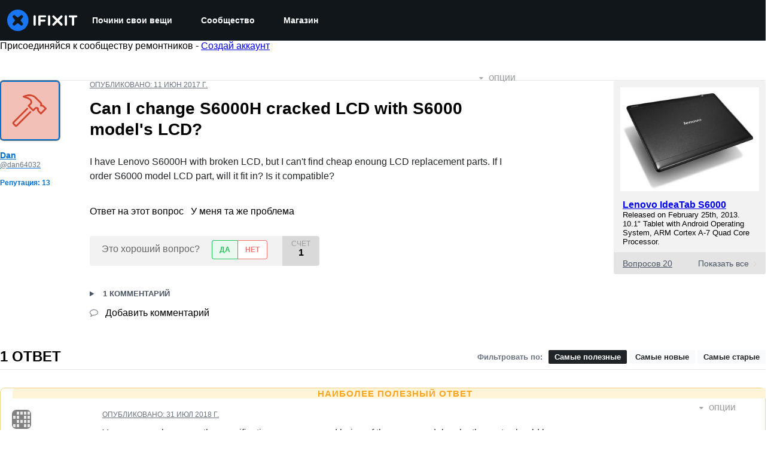

--- FILE ---
content_type: application/javascript
request_url: https://assets.cdn.ifixit.com/Assets/scripts/runtime.js.a50a21ae305bc2d1f060.js
body_size: 2839
content:
try{let e="undefined"!=typeof window?window:"undefined"!=typeof global?global:"undefined"!=typeof globalThis?globalThis:"undefined"!=typeof self?self:{},t=(new e.Error).stack;t&&(e._sentryDebugIds=e._sentryDebugIds||{},e._sentryDebugIds[t]="acbd4c27-cb72-4739-92f3-f84c97b0ad30",e._sentryDebugIdIdentifier="sentry-dbid-acbd4c27-cb72-4739-92f3-f84c97b0ad30")}catch(e){}{let e="undefined"!=typeof window?window:"undefined"!=typeof global?global:"undefined"!=typeof globalThis?globalThis:"undefined"!=typeof self?self:{};e._sentryModuleMetadata=e._sentryModuleMetadata||{},e._sentryModuleMetadata[(new e.Error).stack]=Object.assign({},e._sentryModuleMetadata[(new e.Error).stack],{"_sentryBundlerPluginAppKey:ifixitFirstParty":!0})}("undefined"!=typeof window?window:"undefined"!=typeof global?global:"undefined"!=typeof globalThis?globalThis:"undefined"!=typeof self?self:{}).SENTRY_RELEASE={id:"b3d30e9cf2d820da53229ed48e5cf6b5e21b57c6"},function(){"use strict";var e,t,n,r,a,f={},d={};function o(e){var t=d[e];if(void 0!==t)return t.exports;var n=d[e]={id:e,loaded:!1,exports:{}};return f[e].call(n.exports,n,n.exports,o),n.loaded=!0,n.exports}o.m=f,o.amdO={},e=[],o.O=function(t,n,r,a){if(!n){var f=1/0;for(u=0;u<e.length;u++){n=e[u][0],r=e[u][1],a=e[u][2];for(var d=!0,c=0;c<n.length;c++)(!1&a||f>=a)&&Object.keys(o.O).every((function(e){return o.O[e](n[c])}))?n.splice(c--,1):(d=!1,a<f&&(f=a));if(d){e.splice(u--,1);var i=r();void 0!==i&&(t=i)}}return t}a=a||0;for(var u=e.length;u>0&&e[u-1][2]>a;u--)e[u]=e[u-1];e[u]=[n,r,a]},o.F={},o.E=function(e){Object.keys(o.F).map((function(t){o.F[t](e)}))},o.n=function(e){var t=e&&e.__esModule?function(){return e.default}:function(){return e};return o.d(t,{a:t}),t},n=Object.getPrototypeOf?function(e){return Object.getPrototypeOf(e)}:function(e){return e.__proto__},o.t=function(e,r){if(1&r&&(e=this(e)),8&r)return e;if("object"==typeof e&&e){if(4&r&&e.__esModule)return e;if(16&r&&"function"==typeof e.then)return e}var a=Object.create(null);o.r(a);var f={};t=t||[null,n({}),n([]),n(n)];for(var d=2&r&&e;"object"==typeof d&&!~t.indexOf(d);d=n(d))Object.getOwnPropertyNames(d).forEach((function(t){f[t]=function(){return e[t]}}));return f.default=function(){return e},o.d(a,f),a},o.d=function(e,t){for(var n in t)o.o(t,n)&&!o.o(e,n)&&Object.defineProperty(e,n,{enumerable:!0,get:t[n]})},o.f={},o.e=function(e){return Promise.all(Object.keys(o.f).reduce((function(t,n){return o.f[n](e,t),t}),[]))},o.u=function(e){return e+"."+{319:"c75bbcd0ec0c66cf8316",619:"99648a5eb4498f953217",1265:"6469a62ddc7ff4d2fc8c",1769:"d3313c2f73cb82c30301",1839:"e425d11b0c674f95fccb",2141:"99cbdb485dbff44d166b",2482:"0e52931fb8f90d6c76cf",2490:"87fc761ffd8560614d6d",2677:"de1b2d8e0badec2c367b",2928:"d57118df9a3a5b67f36b",3118:"599a4cf6710ac38f2c1b",3682:"4a86682fc1117c3ec7bf",3721:"85c834d66c6266d8e623",3776:"5ba56ae4e62655e88e2d",3993:"f25e4bf57b06284e8cff",4323:"8fe4abb030fa02e27db4",4612:"5a3b24a0adcd262cacc8",4686:"2893b6438235a8fb0db6",4924:"f9d1c216e134fb25baf2",5019:"17db1cc6453dfe68d128",5036:"b8f97463052b27d8d726",5055:"95b05e4dad5e20d0bac3",5435:"1ecac253ec4fb1614bad",5543:"4410a6a488b6052363b6",5733:"1fff3293b96d67aa4076",5793:"64f05ca03bef1d1bf910",5803:"dab67363e921383d5d74",6201:"de26f4f0b3f8863d2e16",6242:"6bc8bc50bf0b49050391",6332:"dbb9d1becbb6102ea6ca",6600:"fc95167a74328e68bd64",6951:"0170747e6cf1094b030a",7009:"bbc97baf56c4d4dd3e70",7287:"80fc0dcd966c143e15f2",7339:"ff8ffc87798248f28221",7832:"ac989d4deead923905f0",8346:"e9d7fbe8e27da43910b2",8558:"36a180a1de917f75f943",8668:"d6941d0f8c7415e895c6",8892:"63122a922656c4293f93",9075:"fb0566a773689d2791f2",9134:"b24d53a90efff943f590",9265:"c7bb78344ac17a03670c",9442:"b519f1da3aa0ad069c83",9826:"902aa73551dc3b5ac0d7",9978:"7e84ad65eae637464db8"}[e]+".js"},o.g=function(){if("object"==typeof globalThis)return globalThis;try{return this||new Function("return this")()}catch(e){if("object"==typeof window)return window}}(),o.o=function(e,t){return Object.prototype.hasOwnProperty.call(e,t)},r={},a="carpenter-frontend:",o.l=function(e,t,n,f){if(r[e])r[e].push(t);else{var d,c;if(void 0!==n)for(var i=document.getElementsByTagName("script"),u=0;u<i.length;u++){var b=i[u];if(b.getAttribute("src")==e||b.getAttribute("data-webpack")==a+n){d=b;break}}d||(c=!0,(d=document.createElement("script")).charset="utf-8",d.timeout=120,o.nc&&d.setAttribute("nonce",o.nc),d.setAttribute("data-webpack",a+n),d.src=e),r[e]=[t];var l=function(t,n){d.onerror=d.onload=null,clearTimeout(s);var a=r[e];if(delete r[e],d.parentNode&&d.parentNode.removeChild(d),a&&a.forEach((function(e){return e(n)})),t)return t(n)},s=setTimeout(l.bind(null,void 0,{type:"timeout",target:d}),12e4);d.onerror=l.bind(null,d.onerror),d.onload=l.bind(null,d.onload),c&&document.head.appendChild(d)}},o.r=function(e){"undefined"!=typeof Symbol&&Symbol.toStringTag&&Object.defineProperty(e,Symbol.toStringTag,{value:"Module"}),Object.defineProperty(e,"__esModule",{value:!0})},o.nmd=function(e){return e.paths=[],e.children||(e.children=[]),e},o.p="https://assets.cdn.ifixit.com/Assets/scripts/",function(){o.b=document.baseURI||self.location.href;var e={7772:0};o.f.j=function(t,n){var r=o.o(e,t)?e[t]:void 0;if(0!==r)if(r)n.push(r[2]);else if(7772!=t){var a=new Promise((function(n,a){r=e[t]=[n,a]}));n.push(r[2]=a);var f=o.p+o.u(t),d=new Error;o.l(f,(function(n){if(o.o(e,t)&&(0!==(r=e[t])&&(e[t]=void 0),r)){var a=n&&("load"===n.type?"missing":n.type),f=n&&n.target&&n.target.src;d.message="Loading chunk "+t+" failed.\n("+a+": "+f+")",d.name="ChunkLoadError",d.type=a,d.request=f,r[1](d)}}),"chunk-"+t,t)}else e[t]=0},o.F.j=function(t){if((!o.o(e,t)||void 0===e[t])&&7772!=t){e[t]=null;var n=document.createElement("link");o.nc&&n.setAttribute("nonce",o.nc),n.rel="prefetch",n.as="script",n.href=o.p+o.u(t),document.head.appendChild(n)}},o.O.j=function(t){return 0===e[t]};var t=function(t,n){var r,a,f=n[0],d=n[1],c=n[2],i=0;if(f.some((function(t){return 0!==e[t]}))){for(r in d)o.o(d,r)&&(o.m[r]=d[r]);if(c)var u=c(o)}for(t&&t(n);i<f.length;i++)a=f[i],o.o(e,a)&&e[a]&&e[a][0](),e[a]=0;return o.O(u)},n=self.webpackChunkcarpenter_frontend=self.webpackChunkcarpenter_frontend||[];n.forEach(t.bind(null,0)),n.push=t.bind(null,n.push.bind(n))}(),o.nc=void 0}();
//# sourceMappingURL=runtime.js.a50a21ae305bc2d1f060.js.map

--- FILE ---
content_type: text/json
request_url: https://conf.config-security.com/model
body_size: 87
content:
{"title":"recommendation AI model (keras)","structure":"release_id=0x70:45:76:41:42:7b:4e:51:22:58:4a:58:55:56:39:2e:75:2d:7d:43:33:38:7c:61:21:5b:28:4a:6d;keras;bqexpzuwz80wxtnmnwypo33ui87c7i5297pb65kzxrruovaz7d5zatoxkv75lfeoocwvz4d9","weights":"../weights/70457641.h5","biases":"../biases/70457641.h5"}